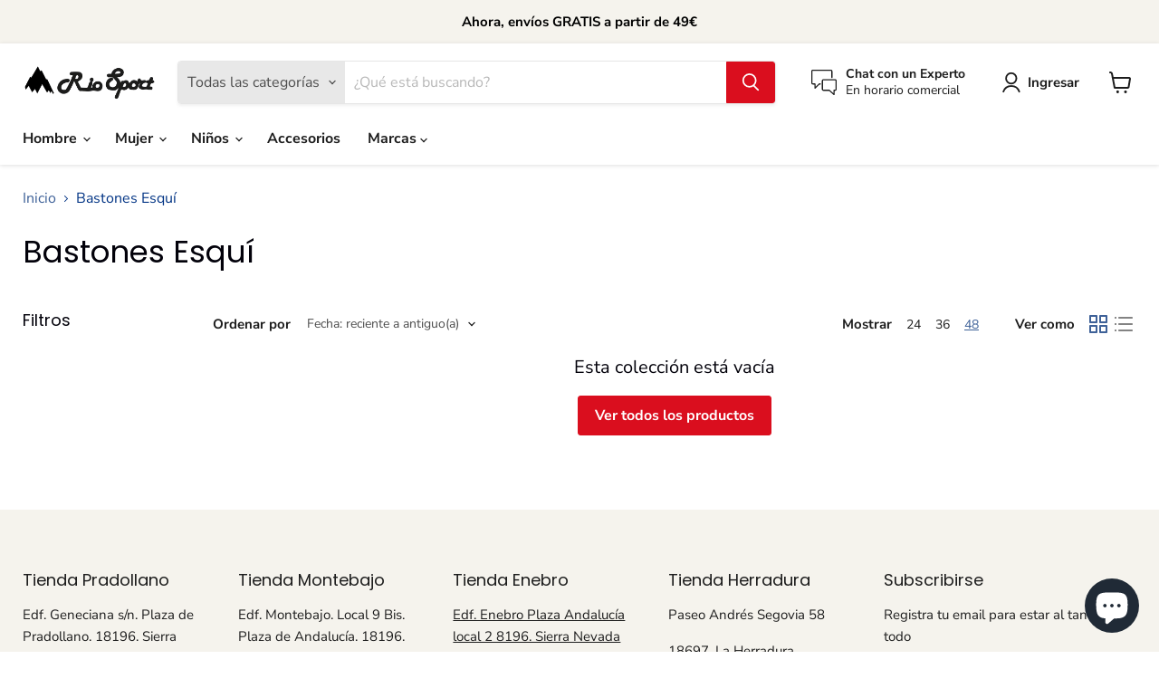

--- FILE ---
content_type: text/html; charset=UTF-8
request_url: https://www.stilyoapps.com/reconvert/reconvert_script_tags.php?shop=riosport-es.myshopify.com&store_client_id=WDUvRFArTEVwWXB3UGt2SnJKYVdYdz09
body_size: -10
content:
{"result":"success","security_token":"$2y$10$OUlu6H7VnM5sBR23X\/tqPOnKwGhMfqwC0MjOJzp6rOO3zDrvL0bPO"}

--- FILE ---
content_type: text/javascript
request_url: https://riosportshoponline.es/cdn/shop/t/6/assets/globo.options.data.min.js?v=67649394910959375121644395359
body_size: -516
content:
Globo.Options.options[76571] = {"elements":[{"id":"select-1","type":"select","label":"Talla","label_on_cart":"talla","option_values":[{"id":0,"value":"select_1","product_id":null,"product_handle":null,"variant_id":null,"variant_title":null}],"required":false,"hidden_label":false,"default_value":"","placeholder":"","helptext":"","class_name":"","columnWidth":100},{"id":"select-2","type":"select","label":"Color","label_on_cart":"color","option_values":[{"id":0,"value":"select_1","product_id":null,"product_handle":null,"variant_id":null,"variant_title":null}],"required":false,"hidden_label":false,"default_value":"","placeholder":"","helptext":"","class_name":"","columnWidth":100,"conditionalField":false,"clo":{"display":"show","match":"all","whens":[{"select":"null","where":"EQUALS","value":""}]}}],"add-elements":null,"products":{"rule":{"manual":{"enable":false,"ids":[]},"automate":{"enable":false,"operator":"and","conditions":[{"select":"TITLE","where":"EQUALS","value":null}]},"all":{"enable":true}}}}


--- FILE ---
content_type: text/javascript
request_url: https://riosportshoponline.es/cdn/shop/t/6/assets/expo-init.js?v=184084923542654877221644395730
body_size: -811
content:
/** Shopify CDN: Minification failed

Line 6:37 Unexpected "}"

**/
window.expo_variables = {optionSets: }